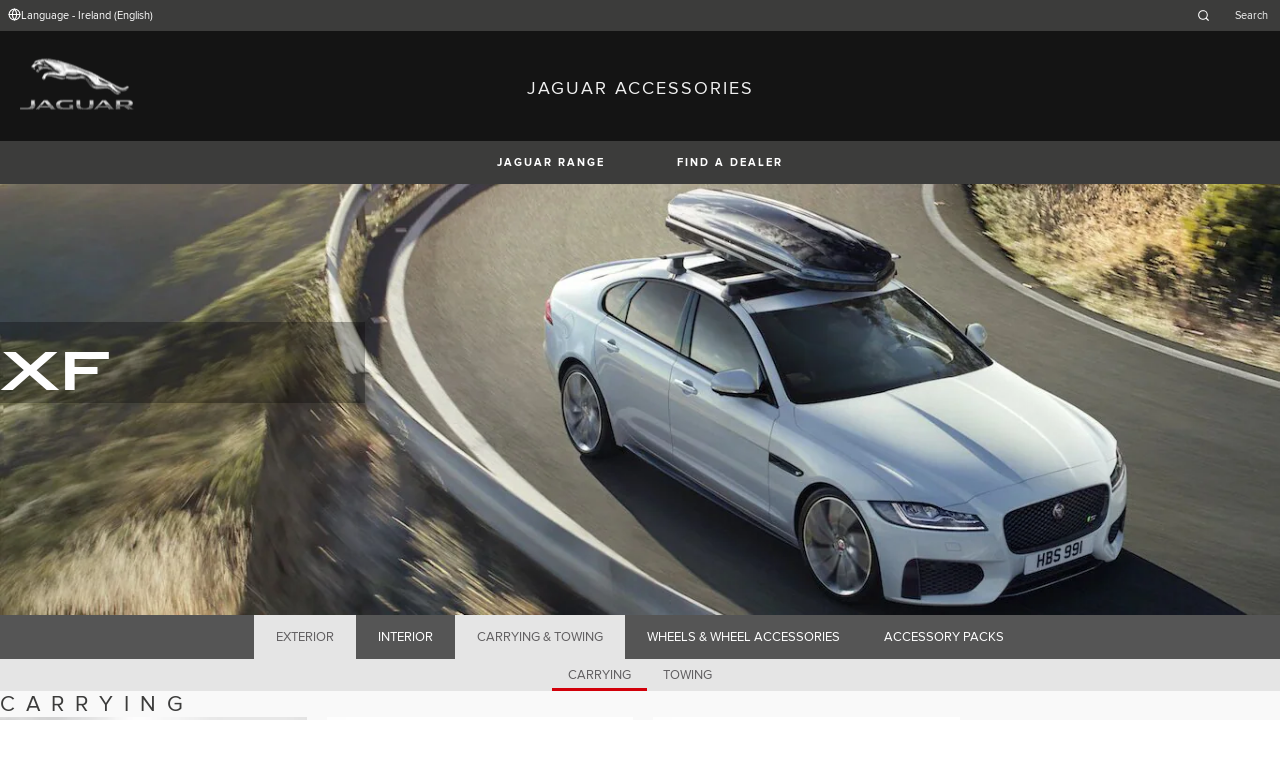

--- FILE ---
content_type: text/html; charset=utf-8
request_url: https://accessories.jaguar.com/ie/en/xf/carrying-towing/carrying/
body_size: 5522
content:

<!doctype html>
<!-- My Little Comment -->
<!--[if lt IE 7]>      <html class="no-js lt-ie9 lt-ie8 lt-ie7 " lang="en-ie"> <![endif]-->
<!--[if IE 7]>         <html class="no-js lt-ie9 lt-ie8 " lang="en-ie"> <![endif]-->
<!--[if IE 8]>         <html class="no-js lt-ie9 " lang="en-ie"> <![endif]-->
<!--[if gt IE 8]><!-->
<html class="no-js" lang="en-ie">
<!--<![endif]-->
<head>
    <!-- Begin Google Tag Manager -->
    <script>
        (function (w, d, s, l, i) {
            w[l] = w[l] || [];
            w[l].push({
                'gtm.start':
                    new Date().getTime(),
                event: 'gtm.js'
            });
            var f = d.getElementsByTagName(s)[0],
                j = d.createElement(s),
                dl = l != 'dataLayer' ? '&l=' + l : '';
            j.async = true;
            j.src =
                '//www.googletagmanager.com/gtm.js?id=' + i + dl;
            f.parentNode.insertBefore(j, f);
        })(window, document, 'script', 'dataLayer', 'GTM-KZQ3W3D');
    </script>
    <!-- End Google Tag Manager -->
    <meta charset="utf-8" />
    <meta http-equiv="X-UA-Compatible" content="IE=edge,chrome=1" />
    <title>JAGUAR ACCESSORIES - XF - CARRYING &amp; TOWING - CARRYING</title>
    <meta name="description" content="" />
    <meta name="viewport" content="width=device-width, initial-scale=1, maximum-scale=1">

    <meta property="og:title" content="" />
    <meta property="og:type" content="website" />
    <meta property="og:description" content="" />

    <meta name="twitter:card" content="summary_large_image" />
    <meta name="twitter:site" content="@Jaguar" />
    <meta name="twitter:creator" content="@Jaguar" />
    <meta name="twitter:title" content="" />
    <meta name="twitter:description" content="" />


    <meta charset="UTF-8">
    <meta name="viewport" content="width=device-width, initial-scale=1.0">
    <link rel="stylesheet" href="/front-end/assets/styles/index.jaguar.css?v=1.8.0.0">




                              <script>!function(a){var e="https://s.go-mpulse.net/boomerang/",t="addEventListener";if("False"=="True")a.BOOMR_config=a.BOOMR_config||{},a.BOOMR_config.PageParams=a.BOOMR_config.PageParams||{},a.BOOMR_config.PageParams.pci=!0,e="https://s2.go-mpulse.net/boomerang/";if(window.BOOMR_API_key="29DP7-QTFQP-G3XNC-5KWY2-54PZF",function(){function n(e){a.BOOMR_onload=e&&e.timeStamp||(new Date).getTime()}if(!a.BOOMR||!a.BOOMR.version&&!a.BOOMR.snippetExecuted){a.BOOMR=a.BOOMR||{},a.BOOMR.snippetExecuted=!0;var i,_,o,r=document.createElement("iframe");if(a[t])a[t]("load",n,!1);else if(a.attachEvent)a.attachEvent("onload",n);r.src="javascript:void(0)",r.title="",r.role="presentation",(r.frameElement||r).style.cssText="width:0;height:0;border:0;display:none;",o=document.getElementsByTagName("script")[0],o.parentNode.insertBefore(r,o);try{_=r.contentWindow.document}catch(O){i=document.domain,r.src="javascript:var d=document.open();d.domain='"+i+"';void(0);",_=r.contentWindow.document}_.open()._l=function(){var a=this.createElement("script");if(i)this.domain=i;a.id="boomr-if-as",a.src=e+"29DP7-QTFQP-G3XNC-5KWY2-54PZF",BOOMR_lstart=(new Date).getTime(),this.body.appendChild(a)},_.write("<bo"+'dy onload="document._l();">'),_.close()}}(),"".length>0)if(a&&"performance"in a&&a.performance&&"function"==typeof a.performance.setResourceTimingBufferSize)a.performance.setResourceTimingBufferSize();!function(){if(BOOMR=a.BOOMR||{},BOOMR.plugins=BOOMR.plugins||{},!BOOMR.plugins.AK){var e=""=="true"?1:0,t="",n="amilztyxyzbey2ljwcma-f-17437425c-clientnsv4-s.akamaihd.net",i="false"=="true"?2:1,_={"ak.v":"39","ak.cp":"885204","ak.ai":parseInt("564874",10),"ak.ol":"0","ak.cr":9,"ak.ipv":4,"ak.proto":"h2","ak.rid":"abc7b82","ak.r":47376,"ak.a2":e,"ak.m":"a","ak.n":"essl","ak.bpcip":"3.16.188.0","ak.cport":52364,"ak.gh":"23.200.85.112","ak.quicv":"","ak.tlsv":"tls1.3","ak.0rtt":"","ak.0rtt.ed":"","ak.csrc":"-","ak.acc":"","ak.t":"1768534168","ak.ak":"hOBiQwZUYzCg5VSAfCLimQ==sFPGJSpRNRIKcKz18VI5NiqLbVoLXZsfySiU0UMYkmO7QPuG5zKaU9ndPOS9YnEitu+lTnfMN7EgtochLXZccEW0RFLMPKTcctyFXvVPDpHwl5FkblC5yVVYxJhq9SK7u+B/38yWyQAhrBo0DGqDrQL/FuRkmpQiVOMPPUoAbppJFHO5IJvejj8dn9biLy626kmPFjQYg0Oy5wqGxUVcvXLzW9GQ+o8kZYLxRgM9AUo06UzLNXi+I1qTbAGCFLrxBMahzzgLcnlMfHRc5piWgjXfMn9pkVAfW/I4XMzFrElrg8HKaQGY1jv1JtJAzbihtOeFc6EYhjkKYcrCpiG9puYzfIgs/PUR74+CjnEvL6D5DejyVmUyxTp4RxAiM4ygt+fLdRjWkXff+n3jx7jJfBEuMg2ltwuR0uNlVL/0wxU=","ak.pv":"5","ak.dpoabenc":"","ak.tf":i};if(""!==t)_["ak.ruds"]=t;var o={i:!1,av:function(e){var t="http.initiator";if(e&&(!e[t]||"spa_hard"===e[t]))_["ak.feo"]=void 0!==a.aFeoApplied?1:0,BOOMR.addVar(_)},rv:function(){var a=["ak.bpcip","ak.cport","ak.cr","ak.csrc","ak.gh","ak.ipv","ak.m","ak.n","ak.ol","ak.proto","ak.quicv","ak.tlsv","ak.0rtt","ak.0rtt.ed","ak.r","ak.acc","ak.t","ak.tf"];BOOMR.removeVar(a)}};BOOMR.plugins.AK={akVars:_,akDNSPreFetchDomain:n,init:function(){if(!o.i){var a=BOOMR.subscribe;a("before_beacon",o.av,null,null),a("onbeacon",o.rv,null,null),o.i=!0}return this},is_complete:function(){return!0}}}}()}(window);</script></head>
<body class="jaguar" id="lang-en" data-message-wishlist-added="">

<header>
    <a id="skip-navigation" href="#main-content">Skip Navigation</a>
    <section class="header-content">
        <section class="topbar">
            <nav class="utility">
                <ul class="language-dealer-tools">
                    <li class="language-select icon-switch icon-switch--persist">
                        <button type="button" data-visibility-toggle aria-expanded="false" aria-controls="header-market-selector" class="">
                            <span class="icon-switch__icon">
                                <svg xmlns="http://www.w3.org/2000/svg" class="icon-size--sm" viewBox="0 0 24 24" fill="none" stroke="currentColor" stroke-width="2" stroke-linecap="round" stroke-linejoin="round">
                                    <circle cx="12" cy="12" r="10" />
                                    <line x1="2" y1="12" x2="22" y2="12" />
                                    <path d="M12 2a15.3 15.3 0 0 1 4 10 15.3 15.3 0 0 1-4 10 15.3 15.3 0 0 1-4-10 15.3 15.3 0 0 1 4-10z" />
                                </svg>

                            </span>
                                <span class="icon-switch__text">Language - Ireland (English) </span>
                        </button>
                    </li>

                    <li>
                            <form id="header-search-form" method="get" action="/ie/en/search">
                                <label for="input-query">
                                    <svg xmlns="http://www.w3.org/2000/svg" class="icon-size--sm" viewBox="0 0 24 24" fill="none" stroke="currentColor" stroke-width="2" stroke-linecap="round" stroke-linejoin="round">
                                        <circle cx="11" cy="11" r="8" />
                                        <line x1="21" y1="21" x2="16.65" y2="16.65" />
                                    </svg>




                                    <span class="visuallyhidden">Enter a word or phrase with which to search the contents of the site</span>
                                    <input type="search" name="q" id="input-query" autocomplete="off" placeholder="Search">
                                </label>
                            </form>
                    </li>
                </ul>
            </nav>
        </section>


        <section class="market-selector closed" id="header-market-selector">
            <section class="container">
                <h2>Find Your Country</h2>

                <ul>
                        <li class=""><a href="/gl/en">International (English)</a></li>
                        <li class=""><a href="/au/en">Australia (English)</a></li>
                        <li class=""><a href="/at/de">Austria (German)</a></li>
                        <li class=""><a href="/be/fr">Belgium (French)</a></li>
                        <li class=""><a href="/be/nl">Belgium (Dutch)</a></li>
                        <li class=""><a href="/br/pt">Brazil (Portuguese)</a></li>
                        <li class=""><a href="/ca/en">Canada (English)</a></li>
                        <li class=""><a href="/ca/fr">Canada (French)</a></li>
                        <li class=""><a href="/cn/zh">China (Chinese)</a></li>
                        <li class=""><a href="/cz/cs">Czech Republic (Czech)</a></li>
                        <li class=""><a href="/fr/fr">France (French)</a></li>
                        <li class=""><a href="/de/de">Germany (German)</a></li>
                        <li class=""><a href="/in/en">India (English)</a></li>
                        <li class=""><a href="/ie/en">Ireland (English)</a></li>
                        <li class=""><a href="/it/it">Italy (Italian)</a></li>
                        <li class=""><a href="/jp/ja">Japan (Japanese)</a></li>
                        <li class=""><a href="/ko/ko">Korea (Korea)</a></li>
                        <li class=""><a href="/me/en">MENA (English)</a></li>
                        <li class=""><a href="/mx/es">Mexico (Spanish)</a></li>
                        <li class=""><a href="/nl/nl">Netherlands (Dutch)</a></li>
                        <li class=""><a href="/pl/pl">Poland (Polish)</a></li>
                        <li class=""><a href="/pt/pt">Portugal (Portuguese)</a></li>
                        <li class=""><a href="/ro/ro">Romania (Romania)</a></li>
                        <li class=""><a href="/za/en">South Africa (English)</a></li>
                        <li class=""><a href="/es/es">Spain (Spanish)</a></li>
                        <li class=""><a href="/ch/de">Switzerland (German)</a></li>
                        <li class=""><a href="/ch/fr">Switzerland (French)</a></li>
                        <li class=""><a href="/ch/it">Switzerland (Italian)</a></li>
                        <li class=""><a href="/gb/en">United Kingdom (English)</a></li>
                        <li class=""><a href="/us/en">USA (English)</a></li>
                </ul>
            </section>
        </section>


        <section class="container">
            <a href="/" class="logo">
                <img src="/front-end/assets/img/logo-jaguar.png" alt="Jaguar">
            </a>
            <h1>JAGUAR ACCESSORIES</h1>
        </section>
    </section>
        <section class="header-nav">

            <nav class="primary">
                <ul>

                    <li><button type="button" class="btn" data-visibility-toggle aria-expanded="false" aria-controls="header-carousel--jaguar-range">JAGUAR RANGE</button></li>
                        <li>
                            <button type="button" data-link-external data-target="https://www.jaguar.ie/retailer-locator" class="btn">FIND A DEALER</button>
                        </li>
                </ul>
                <aside class="confirm-modal" data-dismiss-target aria-label="important information" aria-modal="true" role="dialog">
                    <h2>IMPORTANT INFORMATION</h2>
                    <p><p>You are about to leave Jaguar.com. Please note that Jaguar cannot be responsible for any content or validity outside of this domain. Please click on Accept to go ahead, or on Reject to close this window.</p></p>

                    <div class="buttons-container">
                        <button type="button" data-dismiss-trigger>REJECT</button>
                        <a href>ACCEPT</a>
                    </div>

                    <button type="button" aria-label="close the modal" class="dismiss" data-dismiss-trigger></button>
                </aside>
            </nav>

            <section class="carousel closed" id="header-carousel--jaguar-range">
                <div class="carousel__controls">
                    <button class="chevron-left" type="button" id="header-carousel--landrover-range--prev" aria-label="scroll the carousel to see what's next">
                        <div></div>
                    </button>
                    <button class="chevron-right" type="button" id="header-carousel--landrover-range--next" aria-label="scroll the carousel to see what's before">
                        <div></div>
                    </button>
                </div>

                <ul>
                        <li>
                            <a href="/ie/en/i-pace">
                                <img src="/media/1049/model_i-pace.jpg" alt="I-PACE">
                                <p>I-PACE</p>
                            </a>
                        </li>
                        <li>
                            <a href="/ie/en/e-pace">
                                <img src="/media/1046/model_e-pace.jpg" alt="E-PACE">
                                <p>E-PACE</p>
                            </a>
                        </li>
                        <li>
                            <a href="/ie/en/f-pace">
                                <img src="/media/1047/model_f-pace.jpg" alt="F-PACE">
                                <p>F-PACE</p>
                            </a>
                        </li>
                        <li>
                            <a href="/ie/en/xe">
                                <img src="/media/1051/model_xe.jpg" alt="XE">
                                <p>XE</p>
                            </a>
                        </li>
                        <li>
                            <a href="/ie/en/xf">
                                <img src="/media/1052/model_xf.jpg" alt="XF">
                                <p>XF</p>
                            </a>
                        </li>
                        <li>
                            <a href="/ie/en/xf-sportbrake">
                                <img src="/media/1054/model_xf_sportbrake.jpg" alt="XF SPORTBRAKE">
                                <p>XF SPORTBRAKE</p>
                            </a>
                        </li>
                        <li>
                            <a href="/ie/en/xj">
                                <img src="/media/1055/model_xj.jpg" alt="XJ">
                                <p>XJ</p>
                            </a>
                        </li>
                        <li>
                            <a href="/ie/en/f-type">
                                <img src="/media/1048/thumbnail.png" alt="F-TYPE">
                                <p>F-TYPE</p>
                            </a>
                        </li>
                        <li>
                            <a href="/ie/en/xk">
                                <img src="/media/1057/model_xk.jpg" alt="XK">
                                <p>XK</p>
                            </a>
                        </li>
                        <li>
                            <a href="/ie/en/xf-2007-2015">
                                <img src="/media/1053/model_xf_-2007-2015.jpg" alt="XF (2007-2015)">
                                <p>XF (2007-2015)</p>
                            </a>
                        </li>
                        <li>
                            <a href="/ie/en/xf-sportbrake-2012-2015">
                                <img src="/media/1060/model_xf_sportbrake_-2012-2015.jpg" alt="XF SPORTBRAKE (2012-2015)">
                                <p>XF SPORTBRAKE (2012-2015)</p>
                            </a>
                        </li>

                </ul>
            </section>


        </section>
</header>

    <main id="main-content">
    
    <section class="banner-carousel">
        <ol class="banner-carousel__slides">
            <li class="slide" id="slide-1">
                


<div class="image-container">

            <img src="/media/1082/xf.jpg" alt="">
</div>

<div class="text-container">
    <div class="title-container">
        <h2>XF</h2>
        <h3></h3>
    </div>
        <div class="actions">
        </div>
</div>



            </li>
        </ol>
        <ol class="pagination"></ol>
    </section>

<section class="tabs ">
    <div id="tab-section"></div>
    <nav>
            <ul role="tablist" aria-label="top level tabs" class="tabs__main">
                    <li role="tab" aria-selected="false">
                        <a href="/ie/en/xf/exterior/#tab-section">EXTERIOR</a>
                    </li>
                    <li role="tab" aria-selected="false">
                        <a href="/ie/en/xf/interior/#tab-section">INTERIOR</a>
                    </li>
                    <li role="tab" aria-selected="true">
                        <a href="/ie/en/xf/carrying-towing/#tab-section">CARRYING &amp; TOWING</a>
                    </li>
                    <li role="tab" aria-selected="false">
                        <a href="/ie/en/xf/wheels-wheel-accessories/#tab-section">WHEELS &amp; WHEEL ACCESSORIES</a>
                    </li>
                    <li role="tab" aria-selected="false">
                        <a href="/ie/en/xf/accessory-packs/#tab-section">ACCESSORY PACKS</a>
                    </li>
            </ul>


        <ul role="tablist" aria-label="secondary tabs" class="tabs__secondary">
                    <li role="tab" aria-selected="true">
                        <a href="/ie/en/xf/carrying-towing/carrying/#tab-section">CARRYING</a>
                    </li>
                    <li role="tab" aria-selected="false">
                        <a href="/ie/en/xf/carrying-towing/towing/#tab-section">TOWING</a>
                    </li>
        </ul>
        <div class="tabs__secondary-controls">
            <button type="button" class="btn prev chevron-left" aria-label="click to go to the previous item in the list"><div></div></button>
            <button type="button" class="btn next chevron-right" aria-label="click to go to the next item in the list"><div></div></button>
        </div>
    </nav>
</section>

    <section class="intro-text">
        <h2>CARRYING</h2>
    </section>

        <section class="grid-container ">
            <ul class="grid">
                    <li>
                        <div class="card">
                            <a href="/ie/en/xf/carrying-towing/carrying/c2z21730-aqua-sports-carrier/#tab-section" class="card-contents">
                                <div class="image-container">
                                        <img src="/catalog-assets/jaguar/xf_c2z21730.jpg" alt="Aqua Sports Carrier image">
                                </div>
                                <div class="text-container">
                                        <h3>Aqua Sports Carrier</h3>
                                        <p>C2Z21730</p>
                                </div>
                            </a>

                        </div>
                    </li>
                    <li>
                        <div class="card">
                            <a href="/ie/en/xf/carrying-towing/carrying/c2z32603-roof-box/#tab-section" class="card-contents">
                                <div class="image-container">
                                        <img src="/catalog-assets/jaguar/placeholder.jpg" alt="Roof Box image">
                                </div>
                                <div class="text-container">
                                        <h3>Roof Box</h3>
                                        <p>C2Z32603</p>
                                </div>
                            </a>

                        </div>
                    </li>
                    <li>
                        <div class="card">
                            <a href="/ie/en/xf/carrying-towing/carrying/t2h45727-wheel-mounted-roof-cycle-carrier/#tab-section" class="card-contents">
                                <div class="image-container">
                                        <img src="/catalog-assets/jaguar/placeholder.jpg" alt="Wheel Mounted Roof Cycle Carrier image">
                                </div>
                                <div class="text-container">
                                        <h3>Wheel Mounted Roof Cycle Carrier</h3>
                                        <p>T2H45727</p>
                                </div>
                            </a>

                        </div>
                    </li>
                    <li>
                        <div class="card">
                            <a href="/ie/en/xf/carrying-towing/carrying/t2h45726-ski-and-snowboard-carrier/#tab-section" class="card-contents">
                                <div class="image-container">
                                        <img src="/catalog-assets/jaguar/placeholder.jpg" alt="Ski and Snowboard Carrier image">
                                </div>
                                <div class="text-container">
                                        <h3>Ski and Snowboard Carrier</h3>
                                        <p>T2H45726</p>
                                </div>
                            </a>

                        </div>
                    </li>
                    <li>
                        <div class="card">
                            <a href="/ie/en/xf/carrying-towing/carrying/t4n31496-tow-bar-mounted-2-cycle-carrier-rhd/#tab-section" class="card-contents">
                                <div class="image-container">
                                        <img src="/catalog-assets/jaguar/placeholder.jpg" alt="Tow Bar Mounted 2 Cycle Carrier, RHD image">
                                </div>
                                <div class="text-container">
                                        <h3>Tow Bar Mounted Cycle Carrier</h3>
                                </div>
                            </a>

                        </div>
                    </li>
                    <li>
                        <div class="card">
                            <a href="/ie/en/xf/carrying-towing/carrying/t2h33171-roof-cross-bars/#tab-section" class="card-contents">
                                <div class="image-container">
                                        <img src="/catalog-assets/jaguar/placeholder.jpg" alt="Roof Cross Bars image">
                                </div>
                                <div class="text-container">
                                        <h3>Roof Cross Bars</h3>
                                        <p>T2H33171</p>
                                </div>
                            </a>

                        </div>
                    </li>
            </ul>
        </section>


    </main>
    
<footer>
    <section class="container">
            <section class="footer-nav">
                <nav>

                    <ul>
                            <li><a href="https://www.jaguar.ie/cyber-incident-faqs" target="_blank">CYBER INCIDENT</a></li>
                    </ul>
                </nav>
            </section>
        <section class="footer-content">

                <img src="/front-end/assets/img/logo-text-jaguar.png" alt="The text 'Jaguar' in a bespoke font">

                <p class="copyright">&copy; JAGUAR LAND ROVER LIMITED 2024</p>

            <p class="blurb">
            </p>

                <p><p>Registered Office: Abbey Road, Whitley, Coventry CV3 4LF<br />Registered in England No: 1672070</p></p>

        </section>
    </section>

</footer>


    <script type="module" defer src="/front-end/assets/scripts/main.js?v=1.8.1.0"></script>
</body>
</html>